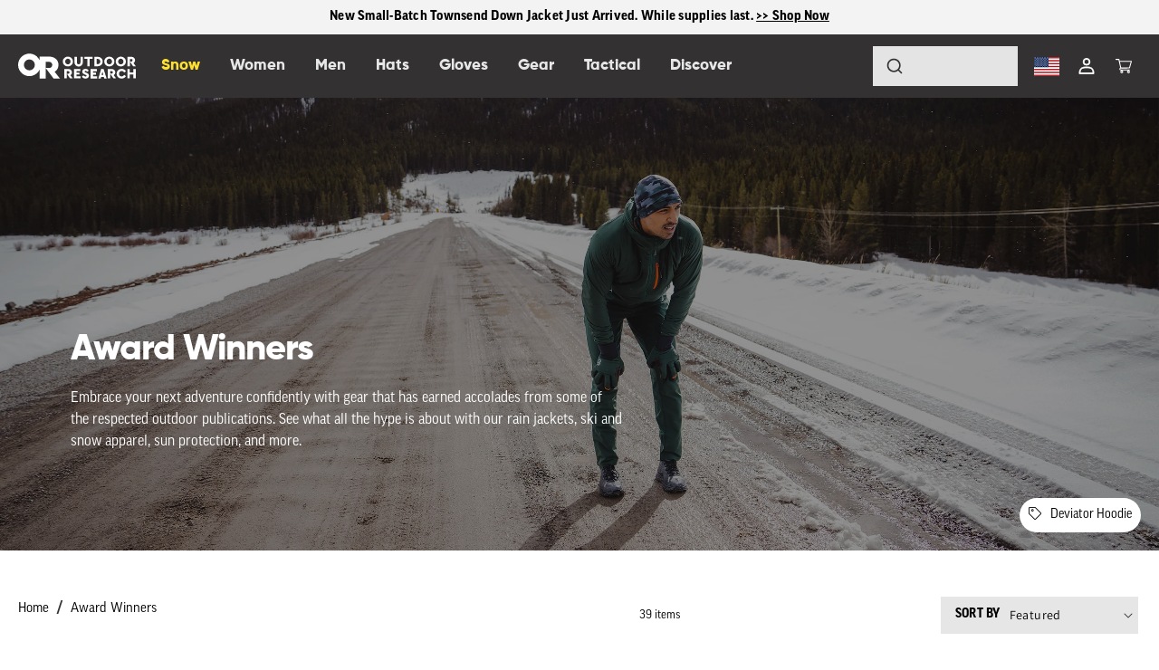

--- FILE ---
content_type: text/css
request_url: https://www.outdoorresearch.com/cdn/shop/t/82/assets/component-rte.css?v=61853699580825409281741898179
body_size: -274
content:
.rte:after{clear:both;content:"";display:block}.rte>p:first-child{margin-top:0}.rte>p:last-child{margin-bottom:0}.rte table{table-layout:fixed}@media screen and (min-width: 750px){.rte table td{padding-left:1.2rem;padding-right:1.2rem}}.rte img{height:auto;max-width:100%;border:var(--media-border-width) solid rgba(var(--color-foreground),var(--media-border-opacity));border-radius:var(--media-radius);box-shadow:var(--media-shadow-horizontal-offset) var(--media-shadow-vertical-offset) var(--media-shadow-blur-radius) rgba(var(--color-shadow),var(--media-shadow-opacity));margin-bottom:var(--media-shadow-vertical-offset)}.rte ul{padding-left:2rem}.rte li{list-style:inherit}.rte li:last-child{margin-bottom:0}.rte a{color:#000;text-underline-offset:.3rem;text-decoration-thickness:.1rem;transition:text-decoration-thickness var(--duration-short) ease}.rte a:hover{color:#5a5b5c;text-decoration-thickness:.2rem}.rte blockquote{display:inline-flex}.article-template .rte blockquote{display:block}.rte blockquote>*{margin:-.5rem 0}
/*# sourceMappingURL=/s/files/1/0741/3602/7457/t/82/assets/component-rte.css.map?v=1738701270 */
